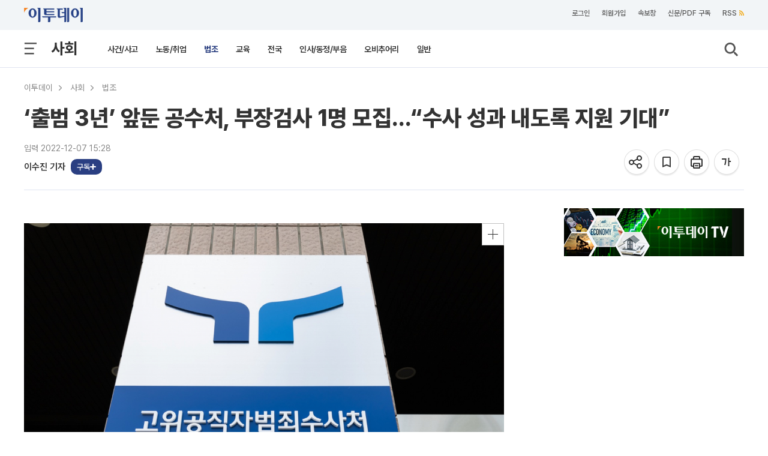

--- FILE ---
content_type: text/html; charset=utf-8
request_url: https://www.google.com/recaptcha/api2/aframe
body_size: 267
content:
<!DOCTYPE HTML><html><head><meta http-equiv="content-type" content="text/html; charset=UTF-8"></head><body><script nonce="mLMku9CCDxwDl-bl9I2OfQ">/** Anti-fraud and anti-abuse applications only. See google.com/recaptcha */ try{var clients={'sodar':'https://pagead2.googlesyndication.com/pagead/sodar?'};window.addEventListener("message",function(a){try{if(a.source===window.parent){var b=JSON.parse(a.data);var c=clients[b['id']];if(c){var d=document.createElement('img');d.src=c+b['params']+'&rc='+(localStorage.getItem("rc::a")?sessionStorage.getItem("rc::b"):"");window.document.body.appendChild(d);sessionStorage.setItem("rc::e",parseInt(sessionStorage.getItem("rc::e")||0)+1);localStorage.setItem("rc::h",'1769089050350');}}}catch(b){}});window.parent.postMessage("_grecaptcha_ready", "*");}catch(b){}</script></body></html>

--- FILE ---
content_type: application/javascript
request_url: https://etcmt.etoday.co.kr/neo_main_cmt.php?callback=jQuery112101467771988764106_1769089042939&media=etoday&idxno=2200459&lastCmdid=0&_=1769089042940
body_size: 0
content:
jQuery112101467771988764106_1769089042939([])